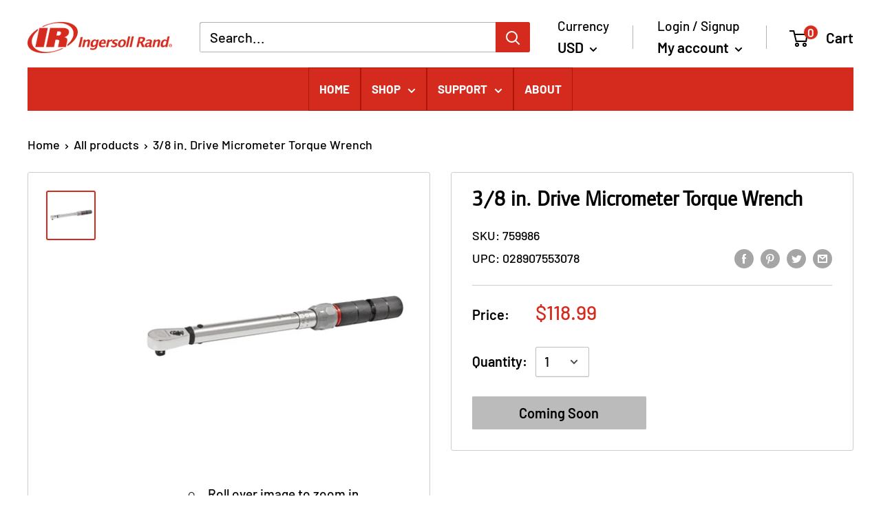

--- FILE ---
content_type: text/css
request_url: https://www.irhandtools.com/cdn/shop/t/8/assets/MyFontsWebfontsKit.css?v=118428738343932821631575909546
body_size: -183
content:
@import"//hello.myfonts.net/count/3a503e";/**
 * @license
 * MyFonts Webfont Build ID 3821630, 2019-10-09T18:08:46-0400
 * 
 * The fonts listed in this notice are subject to the End User License
 * Agreement(s) entered into by the website owner. All other parties are 
 * explicitly restricted from using the Licensed Webfonts(s).
 * 
 * You may obtain a valid license at the URLs below.
 * 
 * Webfont: FoundryFormSans-BookItalic by The Foundry
 * URL: https://www.myfonts.com/fonts/thefoundry/foundry-form-sans/book-italic/
 * 
 * Webfont: FoundryFormSans-Book by The Foundry
 * URL: https://www.myfonts.com/fonts/thefoundry/foundry-form-sans/book/
 * 
 * Webfont: FoundryFormSans-Bold by The Foundry
 * URL: https://www.myfonts.com/fonts/thefoundry/foundry-form-sans/bold/
 * 
 * 
 * License: https://www.myfonts.com/viewlicense?type=web&buildid=3821630
 * Licensed pageviews: 10,000
 * Webfonts copyright: Copyright &#x00A9; The digitally encoded machine readable outline data for producing the typefaces licensed to you is copyrighted &#x00A9;, 2008 by The Foundry, London. All rights reserved.
 * 
 * © 2019 MyFonts Inc
*/@font-face{font-family:FoundryFormSans-BookItalic;src:url(3A503E_0_0.eot);src:url(3A503E_0_0.eot?#iefix) format("embedded-opentype"),url(3A503E_0_0.woff2) format("woff2"),url(3A503E_0_0.woff) format("woff"),url(3A503E_0_0.ttf) format("truetype")}@font-face{font-family:FoundryFormSans-Book;src:url(3A503E_1_0.eot);src:url(3A503E_1_0.eot?#iefix) format("embedded-opentype"),url(3A503E_1_0.woff2) format("woff2"),url(3A503E_1_0.woff) format("woff"),url(3A503E_1_0.ttf) format("truetype")}@font-face{font-family:FoundryFormSans-Bold;src:url(3A503E_2_0.eot);src:url(3A503E_2_0.eot?#iefix) format("embedded-opentype"),url(3A503E_2_0.woff2) format("woff2"),url(3A503E_2_0.woff) format("woff"),url(3A503E_2_0.ttf) format("truetype")}
/*# sourceMappingURL=/cdn/shop/t/8/assets/MyFontsWebfontsKit.css.map?v=118428738343932821631575909546 */


--- FILE ---
content_type: text/javascript
request_url: https://www.irhandtools.com/cdn/shop/t/8/assets/custom.js?v=90373254691674712701575665888
body_size: -853
content:
//# sourceMappingURL=/cdn/shop/t/8/assets/custom.js.map?v=90373254691674712701575665888
